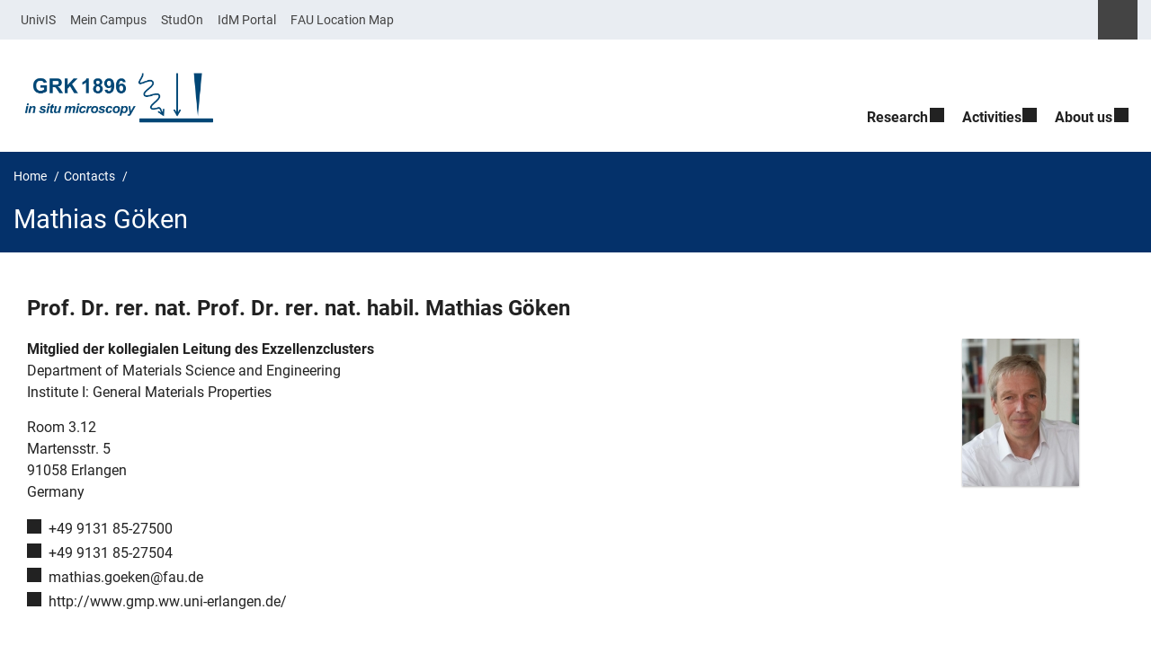

--- FILE ---
content_type: text/html; charset=UTF-8
request_url: https://www.grk1896.forschung.fau.de/person/mathias-goken/
body_size: 10476
content:
<!DOCTYPE html>
<html class="no-js" lang="en-GB">
	<head>
		<meta charset="UTF-8">
		<meta name="viewport" content="width=device-width, initial-scale=1.0">
		<title>Mathias Göken - GRK 1896</title>
			<style>img:is([sizes="auto" i], [sizes^="auto," i]) { contain-intrinsic-size: 3000px 1500px }</style>
			<link rel="alternate" type="application/rss+xml" title="GRK 1896 - RSS 2.0 Feed" href="https://www.grk1896.forschung.fau.de/feed/">
		
		<!-- The SEO Framework by Sybre Waaijer -->
		<meta name="robots" content="max-snippet:-1,max-image-preview:large,max-video-preview:-1" />
		<link rel="canonical" href="https://www.grk1896.forschung.fau.de/person/mathias-goken/" />
		<meta property="og:type" content="article" />
		<meta property="og:locale" content="en_GB" />
		<meta property="og:site_name" content="GRK 1896" />
		<meta property="og:title" content="Mathias Göken" />
		<meta property="og:url" content="https://www.grk1896.forschung.fau.de/person/mathias-goken/" />
		<meta property="og:image" content="https://www.grk1896.forschung.fau.de/files/2017/02/2_Göken.jpg" />
		<meta property="og:image:width" content="130" />
		<meta property="og:image:height" content="164" />
		<meta property="article:published_time" content="2017-02-15T12:04:15+00:00" />
		<meta property="article:modified_time" content="2017-03-27T13:12:22+00:00" />
		<meta name="twitter:card" content="summary_large_image" />
		<meta name="twitter:title" content="Mathias Göken" />
		<meta name="twitter:image" content="https://www.grk1896.forschung.fau.de/files/2017/02/2_Göken.jpg" />
		<script type="application/ld+json">{"@context":"https://schema.org","@graph":[{"@type":"WebSite","@id":"https://www.grk1896.forschung.fau.de/#/schema/WebSite","url":"https://www.grk1896.forschung.fau.de/","name":"GRK 1896","description":"In situ Microscopy with Electrons, X-rays and Scanning Probes","inLanguage":"en-GB","potentialAction":{"@type":"SearchAction","target":{"@type":"EntryPoint","urlTemplate":"https://www.grk1896.forschung.fau.de/search/{search_term_string}/"},"query-input":"required name=search_term_string"},"publisher":{"@type":"Organization","@id":"https://www.grk1896.forschung.fau.de/#/schema/Organization","name":"GRK 1896","url":"https://www.grk1896.forschung.fau.de/","logo":{"@type":"ImageObject","url":"https://www.grk1896.forschung.fau.de/files/2017/02/cropped-GRK1896_Logo_blue_transparent_BG.png","contentUrl":"https://www.grk1896.forschung.fau.de/files/2017/02/cropped-GRK1896_Logo_blue_transparent_BG.png","width":1500,"height":406}}},{"@type":"WebPage","@id":"https://www.grk1896.forschung.fau.de/person/mathias-goken/","url":"https://www.grk1896.forschung.fau.de/person/mathias-goken/","name":"Mathias Göken - GRK 1896","inLanguage":"en-GB","isPartOf":{"@id":"https://www.grk1896.forschung.fau.de/#/schema/WebSite"},"breadcrumb":{"@type":"BreadcrumbList","@id":"https://www.grk1896.forschung.fau.de/#/schema/BreadcrumbList","itemListElement":[{"@type":"ListItem","position":1,"item":"https://www.grk1896.forschung.fau.de/","name":"GRK 1896"},{"@type":"ListItem","position":2,"item":"https://www.grk1896.forschung.fau.de/person/","name":"Archives: Contacts"},{"@type":"ListItem","position":3,"item":"https://www.grk1896.forschung.fau.de/persons_category/supervisors/","name":"Category: Supervisors"},{"@type":"ListItem","position":4,"name":"Mathias Göken"}]},"potentialAction":{"@type":"ReadAction","target":"https://www.grk1896.forschung.fau.de/person/mathias-goken/"},"datePublished":"2017-02-15T12:04:15+00:00","dateModified":"2017-03-27T13:12:22+00:00","author":{"@type":"Person","@id":"https://www.grk1896.forschung.fau.de/#/schema/Person/36299c952f15ac612bdfaf87858261ff","name":"Mingjian Wu"}}]}</script>
		<!-- / The SEO Framework by Sybre Waaijer | 34.24ms meta | 14.52ms boot -->
		
		<link rel="alternate" type="application/rss+xml" title="GRK 1896 &raquo; Feed" href="https://www.grk1896.forschung.fau.de/feed/" />
		<link rel='stylesheet' id='rrze-univis-css' href='https://www.grk1896.forschung.fau.de/wp-content/plugins/rrze-univis/css/rrze-univis.css?ver=6.8.3' media='all' />
		<link rel='stylesheet' id='fau-style-css' href='https://www.grk1896.forschung.fau.de/wp-content/themes/FAU-Einrichtungen/style.css?ver=2.6.37' media='all' />
		<link rel='stylesheet' id='fau-style-print-css' href='https://www.grk1896.forschung.fau.de/wp-content/themes/FAU-Einrichtungen/print.css?ver=2.6.37' media='print' />
		<link rel='stylesheet' id='rrze-legal-cookie-css' href='https://www.grk1896.forschung.fau.de/wp-content/plugins/rrze-legal/build/banner.css?ver=2.8.9' media='all' />
		<script src="https://www.grk1896.forschung.fau.de/wp-includes/js/jquery/jquery.min.js?ver=3.7.1" id="jquery-core-js"></script>
		<script src="https://www.grk1896.forschung.fau.de/wp-includes/js/jquery/jquery-migrate.min.js?ver=3.4.1" id="jquery-migrate-js"></script>
		<script type="text/javascript" id="rrze-unvis-ajax-frontend-js-extra">
		/* <![CDATA[ */
		var univis_frontend_ajax = {"ajax_frontend_url":"https:\/\/www.grk1896.forschung.fau.de\/wp-admin\/admin-ajax.php","ics_nonce":"8c206eaea2"};
		/* ]]> */
		</script>
		<script src="https://www.grk1896.forschung.fau.de/wp-content/plugins/rrze-univis/src/js/rrze-univis-frontend.js" id="rrze-unvis-ajax-frontend-js"></script>
		        <style type="text/css">
		            #wpadminbar #wp-admin-bar-wp-logo>.ab-item .ab-icon:before,
		            #wpadminbar .quicklinks li .blavatar:before {
		                content: "\f319";
		                top: 2px;
		            }
		        </style>
		<link rel="dns-prefetch" href="http://www.grk1896.forschung.fau.de" crossorigin>
		<link rel="dns-prefetch" href="https://fau.de" crossorigin>
		<link rel="dns-prefetch" href="https://forschung.fau.de" crossorigin>
		<link rel="icon" href="https://www.grk1896.forschung.fau.de/files/2017/02/cropped-GRK1896-text-logo-32x32.png" sizes="32x32" />
		<link rel="icon" href="https://www.grk1896.forschung.fau.de/files/2017/02/cropped-GRK1896-text-logo-192x192.png" sizes="192x192" />
		<link rel="apple-touch-icon" href="https://www.grk1896.forschung.fau.de/files/2017/02/cropped-GRK1896-text-logo-180x180.png" />
		<meta name="msapplication-TileImage" content="https://www.grk1896.forschung.fau.de/files/2017/02/cropped-GRK1896-text-logo-270x270.png" />
		<link rel="icon" href="https://www.grk1896.forschung.fau.de/files/2017/02/cropped-GRK1896-text-logo-150x150.png" sizes="64x64" />
		<link rel="icon" href="https://www.grk1896.forschung.fau.de/files/2017/02/cropped-GRK1896-text-logo-150x150.png" sizes="120x120" />
	</head>
	<body id="top" class="wp-singular person-template-default single single-person postid-83 wp-custom-logo wp-embed-responsive wp-theme-FAU-Einrichtungen fau-theme fauorg-kooperation slider-autoplay slider-fade blogroll-image-3-2 mainnav-forceclick mainnav-plainview blockeditor-disabled">		<div id="pagewrapper">
			<div id="headerwrapper">
				<nav id="skiplinks" aria-label="Jump links">
					<ul class="jumplinks">
						<li><a href="#maintop" tabindex="0">Skip navigation</a></li>
						<li><a href="#nav" tabindex="0">Skip to navigation</a></li>
						<li><a href="#footer" tabindex="0">Skip to the bottom</a></li>
					</ul>
				</nav>
				<div id="meta">
                    <div class="header-container">
                        <div class="header-row" id="meta-menu">
                            <div class="meta-links-container">
                                <a href="#meta-menu" class="meta-links-trigger meta-links-trigger-open">
                                    <span class="meta-links-trigger-text">Simulate organization breadcrumb open</span>
                                    <span class="meta-links-trigger-icon">
                                                                            </span>
                                </a>
                                <a href="#top" class="meta-links-trigger meta-links-trigger-close">
                                    <span class="meta-links-trigger-text">Simulate organization breadcrumb close</span>
                                    <span class="meta-links-trigger-icon"></span>
                                </a>
                            </div>
                            <div class="meta-logo">
                                <div class="branding" itemscope itemtype="http://schema.org/Organization">
                                    <meta itemprop="url" content="https://www.grk1896.forschung.fau.de/files/2017/02/cropped-GRK1896_Logo_blue_transparent_BG.png"><meta itemprop="name" content="GRK 1896"><a href="https://www.grk1896.forschung.fau.de/" class="custom-logo-link" rel="home"><img width="1500" height="406" src="https://www.grk1896.forschung.fau.de/files/2017/02/cropped-GRK1896_Logo_blue_transparent_BG.png" class="custom-logo" alt="GRK 1896" decoding="async" fetchpriority="high" srcset="https://www.grk1896.forschung.fau.de/files/2017/02/cropped-GRK1896_Logo_blue_transparent_BG.png 1500w, https://www.grk1896.forschung.fau.de/files/2017/02/cropped-GRK1896_Logo_blue_transparent_BG-300x81.png 300w, https://www.grk1896.forschung.fau.de/files/2017/02/cropped-GRK1896_Logo_blue_transparent_BG-768x208.png 768w, https://www.grk1896.forschung.fau.de/files/2017/02/cropped-GRK1896_Logo_blue_transparent_BG-1024x277.png 1024w, https://www.grk1896.forschung.fau.de/files/2017/02/cropped-GRK1896_Logo_blue_transparent_BG-220x60.png 220w, https://www.grk1896.forschung.fau.de/files/2017/02/cropped-GRK1896_Logo_blue_transparent_BG-140x38.png 140w, https://www.grk1896.forschung.fau.de/files/2017/02/cropped-GRK1896_Logo_blue_transparent_BG-940x254.png 940w, https://www.grk1896.forschung.fau.de/files/2017/02/cropped-GRK1896_Logo_blue_transparent_BG-145x39.png 145w" sizes="(max-width: 1500px) 100vw, 1500px" /></a>                                </div>
                            </div>
                        </div>
                        <nav class="meta-links"
                             aria-label="Navigation: More offers">
                            
    <div class="meta-search">
    <div itemscope itemtype="https://schema.org/WebSite">
        <meta itemprop="url" content="/">
        <form itemprop="potentialAction" itemscope itemtype="https://schema.org/SearchAction" id="search-header" role="search" aria-label="Search website" method="get" class="searchform" action="/">
            <label for="headsearchinput">Please enter the search term for searching into the documents of this website:</label>
            <meta itemprop="target" content="/?s={s}">
            <input itemprop="query-input" id="headsearchinput" type="text" value="" name="s" placeholder="Search term" required>
            <input type="hidden" name="post_type[]" value="page"><input type="hidden" name="post_type[]" value="post">            <div class="search-initiate-button"><span class="screen-reader-text">Suche öffnen</span></div>
            <input type="submit" enterkeyhint="search" value="Find">
        </form>
    </div>
</div>

<ul class="meta-nav menu"><li><a data-wpel-link="internal" href="https://univis.fau.de/">UnivIS</a></li><li><a data-wpel-link="internal" href="https://www.campus.fau.de/">Mein Campus</a></li><li><a data-wpel-link="internal" href="https://www.studon.fau.de/studon/">StudOn</a></li><li><a data-wpel-link="internal" href="https://www.idm.uni-erlangen.de/go/">IdM Portal</a></li><li><a data-wpel-link="internal" href="https://www.fau.de/anfahrt-und-lageplan/">FAU Location Map</a></li></ul>
                        </nav>
                    </div>
                </div>
                
                    <header id="header">
                    <div class="header-container">
                        <div class="header-row">
                            <div class="branding" id="logo" itemscope itemtype="http://schema.org/Organization">

                                <p class="sitetitle"><meta itemprop="url" content="https://www.grk1896.forschung.fau.de/files/2017/02/cropped-GRK1896_Logo_blue_transparent_BG.png"><meta itemprop="name" content="GRK 1896"><a href="https://www.grk1896.forschung.fau.de/" class="custom-logo-link" rel="home"><img width="1500" height="406" src="https://www.grk1896.forschung.fau.de/files/2017/02/cropped-GRK1896_Logo_blue_transparent_BG.png" class="custom-logo" alt="GRK 1896" decoding="async" srcset="https://www.grk1896.forschung.fau.de/files/2017/02/cropped-GRK1896_Logo_blue_transparent_BG.png 1500w, https://www.grk1896.forschung.fau.de/files/2017/02/cropped-GRK1896_Logo_blue_transparent_BG-300x81.png 300w, https://www.grk1896.forschung.fau.de/files/2017/02/cropped-GRK1896_Logo_blue_transparent_BG-768x208.png 768w, https://www.grk1896.forschung.fau.de/files/2017/02/cropped-GRK1896_Logo_blue_transparent_BG-1024x277.png 1024w, https://www.grk1896.forschung.fau.de/files/2017/02/cropped-GRK1896_Logo_blue_transparent_BG-220x60.png 220w, https://www.grk1896.forschung.fau.de/files/2017/02/cropped-GRK1896_Logo_blue_transparent_BG-140x38.png 140w, https://www.grk1896.forschung.fau.de/files/2017/02/cropped-GRK1896_Logo_blue_transparent_BG-940x254.png 940w, https://www.grk1896.forschung.fau.de/files/2017/02/cropped-GRK1896_Logo_blue_transparent_BG-145x39.png 145w" sizes="(max-width: 1500px) 100vw, 1500px" /></a></p>
                            </div>
                                                        <nav class="header-menu" id="nav" aria-label="Main navigation">
                                <a href="#nav" id="mainnav-toggle"><span>Navigation</span></a>
                                <a href="#top" id="mainnav-toggle-close"><span>Navigation close</span></a>
                                <div id="nav-wrapper">
                                <ul class="nav"><li class="level1 has-sub"><a href="https://www.grk1896.forschung.fau.de/teaching/" class=" menu-item has-sub">Research</a><div class="nav-flyout"><div class="container"><div class="row"><div class="flyout-entries-full column-count-1"><ul class="sub-menu level2"><li class="has-sub"><a href="https://www.grk1896.forschung.fau.de/teaching/project-areas/" class=" menu-item has-sub">Project areas</a><ul class="sub-menu level3"><li class="has-sub"><a href="https://www.grk1896.forschung.fau.de/teaching/project-areas/project-area-a/" class=" menu-item has-sub">Project area A „Functional Nanostructures and Networks“</a><ul class="sub-menu level4"><li><a href="https://www.grk1896.forschung.fau.de/teaching/project-areas/project-area-a/a1/" class=" menu-item">A1: Structure-property relations of nanowire networks</a></li><li><a href="https://www.grk1896.forschung.fau.de/teaching/project-areas/project-area-a/a2-growth-and-stability-of-anisotropic-nanoparticles-in-liquids/" class=" menu-item">A2: Degradation and corrosion at nanostructures and metal surfaces</a></li><li><a href="https://www.grk1896.forschung.fau.de/teaching/project-areas/project-area-a/a3-nucleation-growth-and-degradation-of-anisotropic-nanoparticles/" class=" menu-item">A3: Growth, stabilization and ripening of nanoparticles in suspensions</a></li><li><a href="https://www.grk1896.forschung.fau.de/teaching/project-areas/project-area-a/a4-geometric-and-electronic-structure-of-metal-organic-nanowires/" class=" menu-item">A4: Growth and characterization of thin single crystalline layers for molecular electronics</a></li><li><a href="https://www.grk1896.forschung.fau.de/teaching/project-areas/project-area-a/a5-electrical-properties-of-nanwires-and-nanowire-networks/" class=" menu-item">A5: Degradation and corrosion of metalic nanostructures and nanostructured metals</a></li><li><a href="https://www.grk1896.forschung.fau.de/teaching/project-areas/project-area-a/a6-local-leakage-currents-in-nanoparticulate-films/" class=" menu-item">A6: Hybride semiconductors – metal nanowire composites for opto-electronic devices</a></li></ul></li><li class="has-sub"><a href="https://www.grk1896.forschung.fau.de/teaching/project-areas/project-area-b/" class=" menu-item has-sub">Project area B „Mechanical Properties of Interfaces“</a><ul class="sub-menu level4"><li><a href="https://www.grk1896.forschung.fau.de/teaching/project-areas/project-area-b/b1-mechanical-switching-of-molecules-on-surfaces/" class=" menu-item">B1: Mechanical switching of molecules on surfaces</a></li><li><a href="https://www.grk1896.forschung.fau.de/teaching/project-areas/project-area-b/b2-adhesion-and-friction-of-particles-on-model-surfaces/" class=" menu-item">B2: Structural changes in nanoparticles under pressure loading</a></li><li><a href="https://www.grk1896.forschung.fau.de/teaching/project-areas/project-area-b/b3-strength-and-toughness-of-interfaces-at-small-scales/" class=" menu-item">B3: Mechanical properties and fracture behavior of thin layers</a></li><li><a href="https://www.grk1896.forschung.fau.de/teaching/project-areas/project-area-b/b4-sliding-of-incommensurate-interfaces-in-layered-compounds/" class=" menu-item">B4: 3D-deformation behavior of nanoporous metals and nanocomposites</a></li><li><a href="https://www.grk1896.forschung.fau.de/teaching/project-areas/project-area-b/b5-plasticity-at-interfaces-in-complex-compounds/" class=" menu-item">B5: 3D-structure-property relations at grain boundaries</a></li><li><a href="https://www.grk1896.forschung.fau.de/teaching/project-areas/project-area-b/b6-atomistic-simulation-of-mechanical-properties-of-nanostructures-and-interfaces/" class=" menu-item">B6: Influence of topology, interfaces and local chemical compositions on the deformations behavior of nanostructures</a></li></ul></li><li><a href="https://www.grk1896.forschung.fau.de/teaching/project-areas/project-area-z/" class=" menu-item">Postdoc project Z: NanoCT – Developing and establishing of novel in situ approaches</a></li></ul></li><li><a href="https://www.grk1896.forschung.fau.de/teaching/publications/" class=" menu-item">Publications</a></li></ul><a href="https://www.grk1896.forschung.fau.de/teaching/" class="button-portal">Portal Research</a></div></div></div></div></li><li class="level1 has-sub"><a href="https://www.grk1896.forschung.fau.de/activities/" class=" menu-item has-sub">Activities</a><div class="nav-flyout"><div class="container"><div class="row"><div class="flyout-entries-full column-count-1"><ul class="sub-menu level2"><li class="has-sub"><a href="https://www.grk1896.forschung.fau.de/activities/weekly-seminar/" class=" menu-item has-sub">Weekly seminar and events</a><ul class="sub-menu level3"><li><a href="https://www.grk1896.forschung.fau.de/activities/weekly-seminar/current-schedule/" class=" menu-item">Current schedule</a></li><li class="has-sub"><a href="https://www.grk1896.forschung.fau.de/activities/weekly-seminar/archive/" class=" menu-item has-sub">Archive</a><ul class="sub-menu level4"><li><a href="https://www.grk1896.forschung.fau.de/activities/weekly-seminar/archive/2016-2/" class=" menu-item">2016</a></li><li><a href="https://www.grk1896.forschung.fau.de/activities/weekly-seminar/archive/2015-2/" class=" menu-item">2015</a></li><li><a href="https://www.grk1896.forschung.fau.de/activities/weekly-seminar/archive/2014-2/" class=" menu-item">2014</a></li><li><a href="https://www.grk1896.forschung.fau.de/activities/weekly-seminar/archive/2013-2/" class=" menu-item">2013</a></li></ul></li></ul></li><li class="has-sub"><a href="https://www.grk1896.forschung.fau.de/activities/international-symposium-2/" class=" menu-item has-sub">International symposium</a><ul class="sub-menu level3"><li><a href="https://www.grk1896.forschung.fau.de/activities/international-symposium-2/program/" class=" menu-item">Program</a></li><li><a href="https://www.grk1896.forschung.fau.de/activities/international-symposium-2/registration/" class=" menu-item">Registration</a></li></ul></li></ul><a href="https://www.grk1896.forschung.fau.de/activities/" class="button-portal">Portal Activities</a></div></div></div></div></li><li class="level1 has-sub"><a href="https://www.grk1896.forschung.fau.de/people/" class=" menu-item has-sub">About us</a><div class="nav-flyout"><div class="container"><div class="row"><div class="flyout-entries-full column-count-1"><ul class="sub-menu level2"><li><a href="https://www.grk1896.forschung.fau.de/people/phd-students/" class=" menu-item">PhD students</a></li><li><a href="https://www.grk1896.forschung.fau.de/people/supervisors/" class=" menu-item">Supervisors</a></li><li><a href="https://www.grk1896.forschung.fau.de/people/postdocs/" class=" menu-item">Post-Docs</a></li><li><a href="https://www.grk1896.forschung.fau.de/people/alumni/" class=" menu-item">Alumni</a></li><li><a href="https://www.grk1896.forschung.fau.de/people/contact/" class=" menu-item">Contact</a></li></ul><a href="https://www.grk1896.forschung.fau.de/people/" class="button-portal">Portal About us</a></div></div></div></div></li></ul>                                </div>
                            </nav>
                                                </div>
                    </div>
                </header>
            </div>

    <section id="hero" class="hero-small">
        <div class="hero-container hero-content">
            <div class="hero-row">
                <nav aria-label="Breadcrumb" class="breadcrumbs"><ol class="breadcrumblist" itemscope itemtype="https://schema.org/BreadcrumbList"><li itemprop="itemListElement" itemscope itemtype="https://schema.org/ListItem"><a itemprop="item" href="https://www.grk1896.forschung.fau.de/"><span itemprop="name">Home</span></a><meta itemprop="position" content="1" /></li><li itemprop="itemListElement" itemscope itemtype="https://schema.org/ListItem"><a itemprop="item" href="https://www.grk1896.forschung.fau.de/person"><span itemprop="name">Contacts</span></a><meta itemprop="position" content="2" /></li><li itemprop="itemListElement" itemscope itemtype="https://schema.org/ListItem"><span class="active" aria-current="page" itemprop="name">Mathias Göken</span><meta itemprop="position" content="3" /></li></ol></nav>			
            </div>
            <div class="hero-row" aria-hidden="true" role="presentation">
                <p class="presentationtitle" >Mathias Göken</p>
            </div>
        </div>
    </section>

	<div id="content">
		<div class="content-container">
		    <div class="content-row">
			    <main>
                                      <h1 id="maintop" class="screen-reader-text">Mathias Göken</h1>
                        <div class="fau-person page" itemscope itemtype="http://schema.org/Person"><h2 itemprop="name"><span itemprop="honorificPrefix">Prof. Dr. rer. nat.</span> <span class="fullname"><span itemprop="givenName">Prof. Dr. rer. nat. habil. Mathias</span> <span itemprop="familyName">Göken</span></span></h2><div class="person-meta"><figure itemprop="image" class="person-image alignright person-thumb-page-v3" aria-hidden="true" role="presentation" itemtype="http://schema.org/ImageObject"><img src="https://www.grk1896.forschung.fau.de/files/2017/02/2_Göken.jpg" itemprop="contentUrl" alt="Mathias Göken" width="130" height="164" srcset="https://www.grk1896.forschung.fau.de/files/2017/02/2_Göken.jpg 130w, https://www.grk1896.forschung.fau.de/files/2017/02/2_Göken-119x150.jpg 119w, https://www.grk1896.forschung.fau.de/files/2017/02/2_Göken-117x147.jpg 117w, https://www.grk1896.forschung.fau.de/files/2017/02/2_Göken-87x110.jpg 87w, https://www.grk1896.forschung.fau.de/files/2017/02/2_Göken-95x120.jpg 95w" sizes="(max-width: 130px) 100vw, 130px"><meta itemprop="width" content="130"><meta itemprop="height" content="164"></figure><div class="person-info"><span class="person-info-position" itemprop="jobTitle">Mitglied der kollegialen Leitung des Exzellenzclusters</span><br><p itemprop="worksFor" itemtype="http://schema.org/Organization"><span itemprop="name">Department of Materials Science and Engineering</span><br><span itemprop="department">Institute I: General Materials Properties</span><br></p><address itemprop="address" itemscope itemtype="http://schema.org/PostalAddress"><span class="screen-reader-text">Room: </span><span class="room">Room 3.12</span><br><span itemprop="streetAddress">Martensstr. 5</span><br><span class="person-info-city"><span itemprop="postalCode">91058</span> <span itemprop="addressLocality">Erlangen</span></span><br><span itemprop="addressCountry">Germany</span></address><ul class="contactlist"><li class="person-info-phone telephone"><span class="screen-reader-text">Phone number: </span><a itemprop="telephone" href="tel:+49-9131-85-27500">+49 9131 85-27500</a></li><li class="person-info-fax faxNumber"><span class="screen-reader-text">Fax number: </span><a itemprop="faxNumber" href="tel:+49-9131-85-27504">+49 9131 85-27504</a></li><li class="person-info-email email"><span class="screen-reader-text">Email: </span><a itemprop="email" href="mailto:mathias.goeken@fau.de">mathias.goeken@fau.de</a></li><li class="person-info-www url"><span class="screen-reader-text">Website: </span><a itemprop="url" href="http://www.gmp.ww.uni-erlangen.de/">http://www.gmp.ww.uni-erlangen.de/</a></li></ul></div></div></div> 
                </main>
		    </div>
		</div>
	</div>	
	<aside id="social" aria-labelledby="socialbartitle">
		<div class="container">
			<div class="flex-four-widgets">
				<h2 id="socialbartitle" class="screen-reader-text">Addition information</h2>
				<div class="social-media-widget">
<form method="get" class="searchform" action="/" aria-label="Search website" >
	<div class="search-text">
    	    <label for="widgetsearchinput-33">Please enter the search term for searching into the documents of this website:</label>
	    <span class="searchicon"> </span>
	    <input type="text" id="widgetsearchinput-33" value="" name="s" placeholder="Search for...">
	    <input enterkeyhint="search" type="submit" value="Find">
	</div>
	<input type="hidden" name="post_type[]" value="post">
</form></div>			</div>
		</div>
	</aside>


	<footer id="footer">
		<div class="container">
            

			<div class="footer-row">
				<div class="footer-logo fau">
					<svg height="55" width="144"><use xlink:href="#fau-logo-2021" class="fau-logo-footer"/></svg>				</div>
				<div class="footer-address">
					<address itemscope itemtype="http://schema.org/PostalAddress">
						<meta itemprop="name" content=" ">
						<span></span><br>
						<span itemprop="streetAddress"></span><br>
						<span itemprop="postalCode"></span> <span itemprop="addressLocality"></span><br>
						<span itemprop="addressCountry"></span>   
					</address>
			   	</div>
		    <div class="footer-meta">
			<nav aria-label="Contact, imprint and additional information">
			    <ul id="footer-nav" class="menu"><li class="tos menu-item menu-item-type-custom menu-item-object-custom menu-item-3025"><a href="https://www.grk1896.forschung.fau.de/imprint">Imprint</a></li>
<li class="tos menu-item menu-item-type-custom menu-item-object-custom menu-item-3026"><a href="https://www.grk1896.forschung.fau.de/privacy">Privacy</a></li>
<li class="tos menu-item menu-item-type-custom menu-item-object-custom menu-item-3027"><a href="https://www.grk1896.forschung.fau.de/accessibility">Accessibility</a></li>
</ul>			</nav>
			<nav class="svg-socialmedia round hoverbg" aria-label="Social media"><div itemscope itemtype="http://schema.org/Organization"><meta itemprop="name" content="GRK 1896"><meta itemprop="url" content="https://www.grk1896.forschung.fau.de/"><ul><li class="social-iconbyurl"><a data-wpel-link="internal" itemprop="sameAs" href="https://grk1896.cms.rrze.uni-erlangen.de/feed/">RSS Feed</a></li><li class="social-wikipedia"><a data-wpel-link="internal" itemprop="sameAs" href="https://de.wikipedia.org/wiki/Friedrich-Alexander-Universit%C3%A4t_Erlangen-N%C3%BCrnberg">Wikipedia</a></li></ul></div></nav>		    </div>
		</div>
	    </div>
	    <a href="#pagewrapper" class="top-link"><span class="arrow-up"></span><span class="screen-reader-text">Up</span></a>
	</footer>
    </div> 
	<script type="speculationrules">
{"prefetch":[{"source":"document","where":{"and":[{"href_matches":"\/*"},{"not":{"href_matches":["\/wp-*.php","\/wp-admin\/*","\/files\/*","\/wp-content\/*","\/wp-content\/plugins\/*","\/wp-content\/themes\/FAU-Einrichtungen\/*","\/*\\?(.+)"]}},{"not":{"selector_matches":"a[rel~=\"nofollow\"]"}},{"not":{"selector_matches":".no-prefetch, .no-prefetch a"}}]},"eagerness":"conservative"}]}
</script>

<svg class="fau-svg-definitions" version="1.1" xmlns="http://www.w3.org/2000/svg" xmlns:xlink="http://www.w3.org/1999/xlink">
	<symbol id="fau-logo-2021" viewBox="0 0 479 183"><g id="Logo" transform="matrix(1 0 0 1 0 -2)"><path d="M0 19.1 L9.3 9.8 L9.3 178.1 L0 178.1 Z M27.8 11.3 L139 11.3 L139 2 L18.5 2 L18.5 11.3 L18.5 113.3 L120.9 113.3 L120.9 104 L27.8 104 Z M134.9 85.4 L46.3 85.4 L46.3 48.3 L122 48.3 L131.3 39 L46.3 39 L46.3 29.7 L139 29.7 L139 20.4 L46.3 20.4 L37 20.4 L37 94.5 L125.6 94.5 Z M18.5 127.1 L18.5 178.1 L27.8 178.1 L27.8 131.8 L37.1 131.8 L37.1 170.4 L46.4 161.1 L46.4 131.8 L121 131.8 L121 122.5 L18.5 122.5 Z M469.8 2 L469.8 108.6 C469.8 133.4 458.7 154.7 432.9 171.1 L432.7 170.8 C449.7 157.3 460.5 140.1 460.5 117.7 L460.5 2 L451.2 2 L451.2 117.5 C451.2 150.8 424.2 175.7 391 175.7 C357.8 175.7 330.8 150.7 330.8 117.5 L330.8 9.8 L321.5 19.1 L321.5 117.8 C321.5 156.2 352.6 185 391 185 C391.9 185 400.3 185 400.3 185 C438.1 185 479.1 157.1 479.1 108.8 C479.1 108.8 479.1 2.1 479.1 2.1 L469.8 2.1 Z M391 166.5 C419.1 166.5 442 145.7 442 117.5 L442 117.5 L442 9.8 L432.7 19.1 L432.7 108.6 C432.7 126.5 418.2 138.7 400.3 138.7 C382.4 138.7 367.9 126.5 367.9 108.6 L367.9 2 L358.6 2 L358.6 108.6 C358.6 131.6 377.3 148 400.3 148 C409.7 148 421.2 143.3 428.9 135.2 L429.1 135.5 C421.8 149 408.4 157.3 391 157.3 C368.1 157.3 349.5 140.7 349.3 117.9 L349.3 117.9 L349.3 2 L340 2 L340 117.9 L340 117.9 C340.2 145.8 363 166.5 391 166.5 Z M185.1 122.5 L161.7 178.1 L171 178.1 L171 178.1 L171 178.1 L182.7 150.3 L261.2 150.3 L272.9 178.1 L282.2 178.1 L266.5 141 L186.5 141 L190.4 131.7 L271.8 131.7 L291.3 178 L300.6 178 L277.2 122.4 L185.1 122.4 Z M198.7 2 L130.6 163.6 L136.5 171.6 L208 2 Z M235.8 2 L307.2 171.6 L313.1 163.6 L245 2 Z M179.7 113.2 L152.3 178.1 L143 178.1 L212.6 13 L250.9 103.9 L260.2 103.9 L217.2 2 L226.5 2 L273.3 113.2 Z M221.9 57.1 L202.1 104 L241.6 104 Z M183.6 104 L192.9 104 L217.3 46.1 L212.7 35.1 Z"/></g></symbol>
</svg>
<!--googleoff: all-->
<div data-nosnippet><script id="RRZELegalBannerWrap" type="text/template"><div id="RRZELegalBanner" class="RRZELegal" role="dialog" aria-labelledby="BannerTextHeadline" aria-describedby="BannerTextDescription" aria-modal="true"> <div class="middle-center" style="display: none;"> <div class="_rrzelegal-box-wrap"> <div class="_rrzelegal-box _rrzelegal-box-advanced"> <div class="cookie-box"> <div class="container"> <div class="row"> <div class="col-12"> <div class="_rrzelegal-flex-center"> <span role="heading" aria-level="3" class="_rrzelegal-h3" id="BannerTextHeadline"> Privacy Settings </span> </div> <p id="BannerTextDescription"> <p>Our website uses cookies and similar technologies.</p> <p>Some cookies are necessary for visiting this website, i.e. essential. Otherwise, without these cookies, your end device would not be able to remember your privacy choices, for example.</p> <p>If you agree, we also use cookies and data to measure your interactions with our website or to integrate external media (e.g. videos).</p> <p>You can view and withdraw your consent at any time at <a href="https://www.grk1896.forschung.fau.de/privacy/" tabindex="0">Privacy policy</a>. On the site you will also find additional information about the cookies and technologies used.</p> </p> <fieldset> <legend class="sr-only">Privacy Settings</legend> <ul> <li> <label class="_rrzelegal-checkbox"> Essential <input id="checkbox-essential" tabindex="0" type="checkbox" name="cookieGroup[]" value="essential" checked disabled data-rrzelegal-cookie-checkbox> <span class="_rrzelegal-checkbox-indicator"></span> </label> </li> <li> <label class="_rrzelegal-checkbox"> External Media <input id="checkbox-external_media" tabindex="0" type="checkbox" name="cookieGroup[]" value="external_media" data-rrzelegal-cookie-checkbox> <span class="_rrzelegal-checkbox-indicator"></span> </label> </li> </ul> </fieldset> <p class="_rrzelegal-accept"> <a href="#" tabindex="0" role="button" class="_rrzelegal-btn _rrzelegal-btn-accept-all _rrzelegal-cursor" data-cookie-accept-all> Accept all </a> </p> <p class="_rrzelegal-accept"> <a href="#" tabindex="0" role="button" id="BannerSaveButton" class="_rrzelegal-btn _rrzelegal-cursor" data-cookie-accept> Save </a> </p> <p class="_rrzelegal-refuse-btn"> <a class="_rrzelegal-btn" href="#" tabindex="0" role="button" data-cookie-refuse> Accept only essential cookies </a> </p> <p class="_rrzelegal-manage-btn"> <a href="#" tabindex="0" data-cookie-individual> Individual privacy settings </a> </p> <p class="_rrzelegal-legal"> <a href="https://www.grk1896.forschung.fau.de/imprint/" tabindex="0"> Imprint </a> <span class="_rrzelegal-separator"></span> <a href="https://www.grk1896.forschung.fau.de/privacy/" tabindex="0"> Privacy policy </a> <span class="_rrzelegal-separator"></span> <a href="https://www.grk1896.forschung.fau.de/accessibility/" tabindex="0"> Accessibility </a> </p> </div> </div> </div> </div> <div class="cookie-preference" aria-hidden="true" role="dialog" aria-describedby="CookiePrefDescription" aria-modal="true"> <div class="container not-visible"> <div class="row no-gutters"> <div class="col-12"> <div class="row no-gutters align-items-top"> <div class="col-12"> <div class="_rrzelegal-flex-center"> <span role="heading" aria-level="3" class="_rrzelegal-h3"> Privacy Settings </span> </div> <p id="CookiePrefDescription"> <span class="_rrzelegal-paragraph _rrzelegal-text-description">Here you will find an overview of all cookies used. You can give your consent to whole categories or display further information and select certain cookies.</span> </p> <div class="row no-gutters align-items-center"> <div class="col-12 col-sm-10"> <p class="_rrzelegal-accept"> <a href="#" class="_rrzelegal-btn _rrzelegal-btn-accept-all _rrzelegal-cursor" tabindex="0" role="button" data-cookie-accept-all> Accept all </a> <a href="#" id="CookiePrefSave" tabindex="0" role="button" class="_rrzelegal-btn _rrzelegal-cursor" data-cookie-accept> Save </a> <a href="#" class="_rrzelegal-btn _rrzelegal-refuse-btn _rrzelegal-cursor" tabindex="0" role="button" data-cookie-refuse> Accept only essential cookies </a> </p> </div> <div class="col-12 col-sm-2"> <p class="_rrzelegal-refuse"> <a href="#" class="_rrzelegal-cursor" tabindex="0" data-cookie-back> Back </a> </p> </div> </div> </div> </div> <div data-cookie-accordion> <fieldset> <legend class="sr-only">Privacy Settings</legend> <div class="bcac-item"> <div class="d-flex flex-row"> <label class="w-75"> <span role="heading" aria-level="4" class="_rrzelegal-h4"> Essential (4) </span> </label> <div class="w-25 text-right"> </div> </div> <div class="d-block"> <p>Essential cookies enable basic functions and are necessary for the proper function of the website.</p> <p class="text-center"> <a href="#" class="_rrzelegal-cursor d-block" tabindex="0" data-cookie-accordion-target="essential"> <span data-cookie-accordion-status="show"> Show Cookie Information </span> <span data-cookie-accordion-status="hide" class="rrzelegal-hide"> Hide Cookie Information </span> </a> </p> </div> <div class="rrzelegal-hide" data-cookie-accordion-parent="essential"> <table> <tr> <th>Name</th> <td> <label> Default Cookie </label> </td> </tr> <tr> <th>Provider</th> <td>Owner of this website</td> </tr> <tr> <th>Purpose</th> <td>Saves the visitors preferences selected in the Consent Banner.</td> </tr> <tr> <th>Privacy Policy</th> <td class="_rrzelegal-pp-url"> <a href="https://www.grk1896.forschung.fau.de/privacy/" target="_blank" rel="nofollow noopener noreferrer"> https://www.grk1896.forschung.fau.de/privacy/ </a> </td> </tr> <tr> <th>Hosts</th> <td>www.grk1896.forschung.fau.de</td> </tr> <tr> <th>Cookie Name</th> <td>rrze-legal-consent</td> </tr> <tr> <th>Cookie Expiry</th> <td>1 Year</td> </tr> </table> <table> <tr> <th>Name</th> <td> <label> WordPress </label> </td> </tr> <tr> <th>Provider</th> <td>No transmission to third parties</td> </tr> <tr> <th>Purpose</th> <td>Test if cookie can be set. Remember User session.</td> </tr> <tr> <th>Privacy Policy</th> <td class="_rrzelegal-pp-url"> <a href="https://www.grk1896.forschung.fau.de/privacy/" target="_blank" rel="nofollow noopener noreferrer"> https://www.grk1896.forschung.fau.de/privacy/ </a> </td> </tr> <tr> <th>Hosts</th> <td>.www.grk1896.forschung.fau.de</td> </tr> <tr> <th>Cookie Name</th> <td>wordpress_[*]</td> </tr> <tr> <th>Cookie Expiry</th> <td>Session</td> </tr> </table> <table> <tr> <th>Name</th> <td> <label> SimpleSAML </label> </td> </tr> <tr> <th>Provider</th> <td>No transmission to third parties</td> </tr> <tr> <th>Purpose</th> <td>Used to manage WebSSO session state.</td> </tr> <tr> <th>Privacy Policy</th> <td class="_rrzelegal-pp-url"> <a href="https://www.grk1896.forschung.fau.de/privacy/" target="_blank" rel="nofollow noopener noreferrer"> https://www.grk1896.forschung.fau.de/privacy/ </a> </td> </tr> <tr> <th>Hosts</th> <td>www.grk1896.forschung.fau.de</td> </tr> <tr> <th>Cookie Name</th> <td>SimpleSAMLSessionID,SimpleSAMLAuthToken</td> </tr> <tr> <th>Cookie Expiry</th> <td>Session</td> </tr> </table> <table> <tr> <th>Name</th> <td> <label> PHPSESSID </label> </td> </tr> <tr> <th>Provider</th> <td>No transmission to third parties</td> </tr> <tr> <th>Purpose</th> <td>Preserves user session state across page requests.</td> </tr> <tr> <th>Privacy Policy</th> <td class="_rrzelegal-pp-url"> <a href="https://www.grk1896.forschung.fau.de/privacy/" target="_blank" rel="nofollow noopener noreferrer"> https://www.grk1896.forschung.fau.de/privacy/ </a> </td> </tr> <tr> <th>Hosts</th> <td>www.grk1896.forschung.fau.de</td> </tr> <tr> <th>Cookie Name</th> <td>PHPSESSID</td> </tr> <tr> <th>Cookie Expiry</th> <td>Session</td> </tr> </table> </div> </div> <div class="bcac-item"> <div class="d-flex flex-row"> <label class="w-75"> <span role="heading" aria-level="4" class="_rrzelegal-h4"> External Media (4) </span> </label> <div class="w-25 text-right"> <label class="_rrzelegal-btn-switch"> <span class="sr-only"> External Media </span> <input tabindex="0" id="rrzelegal-cookie-group-external_media" type="checkbox" name="cookieGroup[]" value="external_media" data-rrzelegal-cookie-switch> <span class="_rrzelegal-slider"></span> <span class="_rrzelegal-btn-switch-status" data-active="On" data-inactive="Off"> </span> </label> </div> </div> <div class="d-block"> <p>Content from video platforms and social media platforms is blocked by default. If External Media cookies are accepted, access to those contents no longer requires manual consent.</p> <p class="text-center"> <a href="#" class="_rrzelegal-cursor d-block" tabindex="0" data-cookie-accordion-target="external_media"> <span data-cookie-accordion-status="show"> Show Cookie Information </span> <span data-cookie-accordion-status="hide" class="rrzelegal-hide"> Hide Cookie Information </span> </a> </p> </div> <div class="rrzelegal-hide" data-cookie-accordion-parent="external_media"> <table> <tr> <th>Accept</th> <td> <label class="_rrzelegal-btn-switch _rrzelegal-btn-switch--textRight"> <span class="sr-only">Twitter</span> <input id="rrzelegal-cookie-twitter" tabindex="0" type="checkbox" data-cookie-group="external_media" name="cookies[external_media][]" value="twitter" data-rrzelegal-cookie-switch> <span class="_rrzelegal-slider"></span> <span class="_rrzelegal-btn-switch-status" data-active="On" data-inactive="Off" aria-hidden="true"> </span> </label> </td> </tr> <tr> <th>Name</th> <td> <label> Twitter </label> </td> </tr> <tr> <th>Provider</th> <td>Twitter International Company, One Cumberland Place, Fenian Street, Dublin 2, D02 AX07, Ireland</td> </tr> <tr> <th>Purpose</th> <td>Used to unblock Twitter content.</td> </tr> <tr> <th>Privacy Policy</th> <td class="_rrzelegal-pp-url"> <a href="https://twitter.com/privacy" target="_blank" rel="nofollow noopener noreferrer"> https://twitter.com/privacy </a> </td> </tr> <tr> <th>Hosts</th> <td>twimg.com, twitter.com</td> </tr> <tr> <th>Cookie Name</th> <td>__widgetsettings, local_storage_support_test</td> </tr> <tr> <th>Cookie Expiry</th> <td>Unlimited</td> </tr> </table> <table> <tr> <th>Accept</th> <td> <label class="_rrzelegal-btn-switch _rrzelegal-btn-switch--textRight"> <span class="sr-only">YouTube</span> <input id="rrzelegal-cookie-youtube" tabindex="0" type="checkbox" data-cookie-group="external_media" name="cookies[external_media][]" value="youtube" data-rrzelegal-cookie-switch> <span class="_rrzelegal-slider"></span> <span class="_rrzelegal-btn-switch-status" data-active="On" data-inactive="Off" aria-hidden="true"> </span> </label> </td> </tr> <tr> <th>Name</th> <td> <label> YouTube </label> </td> </tr> <tr> <th>Provider</th> <td>Google Ireland Limited, Gordon House, Barrow Street, Dublin 4, Ireland</td> </tr> <tr> <th>Purpose</th> <td>Used to unblock YouTube content.</td> </tr> <tr> <th>Privacy Policy</th> <td class="_rrzelegal-pp-url"> <a href="https://policies.google.com/privacy?hl=en&#038;gl=en" target="_blank" rel="nofollow noopener noreferrer"> https://policies.google.com/privacy?hl=en&#038;gl=en </a> </td> </tr> <tr> <th>Hosts</th> <td>google.com, youtube.com, youtube-nocookie.com</td> </tr> <tr> <th>Cookie Name</th> <td>NID</td> </tr> <tr> <th>Cookie Expiry</th> <td>6 Months</td> </tr> </table> <table> <tr> <th>Accept</th> <td> <label class="_rrzelegal-btn-switch _rrzelegal-btn-switch--textRight"> <span class="sr-only">Vimeo</span> <input id="rrzelegal-cookie-vimeo" tabindex="0" type="checkbox" data-cookie-group="external_media" name="cookies[external_media][]" value="vimeo" data-rrzelegal-cookie-switch> <span class="_rrzelegal-slider"></span> <span class="_rrzelegal-btn-switch-status" data-active="On" data-inactive="Off" aria-hidden="true"> </span> </label> </td> </tr> <tr> <th>Name</th> <td> <label> Vimeo </label> </td> </tr> <tr> <th>Provider</th> <td>Vimeo Inc., 555 West 18th Street, New York, New York 10011, USA</td> </tr> <tr> <th>Purpose</th> <td>Used to unblock Vimeo content.</td> </tr> <tr> <th>Privacy Policy</th> <td class="_rrzelegal-pp-url"> <a href="https://vimeo.com/privacy" target="_blank" rel="nofollow noopener noreferrer"> https://vimeo.com/privacy </a> </td> </tr> <tr> <th>Hosts</th> <td>player.vimeo.com</td> </tr> <tr> <th>Cookie Name</th> <td>vuid</td> </tr> <tr> <th>Cookie Expiry</th> <td>2 Years</td> </tr> </table> <table> <tr> <th>Accept</th> <td> <label class="_rrzelegal-btn-switch _rrzelegal-btn-switch--textRight"> <span class="sr-only">Slideshare</span> <input id="rrzelegal-cookie-slideshare" tabindex="0" type="checkbox" data-cookie-group="external_media" name="cookies[external_media][]" value="slideshare" data-rrzelegal-cookie-switch> <span class="_rrzelegal-slider"></span> <span class="_rrzelegal-btn-switch-status" data-active="On" data-inactive="Off" aria-hidden="true"> </span> </label> </td> </tr> <tr> <th>Name</th> <td> <label> Slideshare </label> </td> </tr> <tr> <th>Provider</th> <td>Scribd, Inc., 460 Bryant St, 100, San Francisco, CA 94107-2594 USA</td> </tr> <tr> <th>Purpose</th> <td>Used to unblock Slideshare content.</td> </tr> <tr> <th>Privacy Policy</th> <td class="_rrzelegal-pp-url"> <a href="https://www.slideshare.net/privacy" target="_blank" rel="nofollow noopener noreferrer"> https://www.slideshare.net/privacy </a> </td> </tr> <tr> <th>Hosts</th> <td>www.slideshare.net</td> </tr> <tr> <th>Cookie Name</th> <td>__utma</td> </tr> <tr> <th>Cookie Expiry</th> <td>2 Years</td> </tr> </table> </div> </div> </fieldset> </div> <div class="d-flex justify-content-between"> <p class="_rrzelegal-legal flex-fill"> <a href="https://www.grk1896.forschung.fau.de/imprint/"> Imprint </a> <span class="_rrzelegal-separator"></span> <a href="https://www.grk1896.forschung.fau.de/privacy/"> Privacy policy </a> <span class="_rrzelegal-separator"></span> <a href="https://www.grk1896.forschung.fau.de/accessibility/"> Accessibility </a> </p> </div> </div> </div> </div> </div> </div> </div> </div> </div> </script></div>
<!--googleon: all-->
<link rel='stylesheet' id='fau-person-css' href='https://www.grk1896.forschung.fau.de/wp-content/plugins/fau-person/css/fau-person.css?ver=6.8.3' media='all' />
<script src="https://www.grk1896.forschung.fau.de/wp-content/themes/FAU-Einrichtungen/js/printlinks.min.js?ver=2.6.37" id="fau-js-printlinks-js"></script>
<script src="https://www.grk1896.forschung.fau.de/wp-content/themes/FAU-Einrichtungen/js/fau-theme.min.js?ver=2.6.37" id="fau-scripts-js"></script>
<script type="text/javascript" id="rrze_legal_consent_banner-js-extra">
/* <![CDATA[ */
var rrzelegalCookieConfig = {"ajaxURL":"https:\/\/www.grk1896.forschung.fau.de\/wp-admin\/admin-ajax.php","animation":"","animationDelay":"","animationIn":"_rrzelegal-fadeInDown","animationOut":"_rrzelegal-flipOutX","blockContent":"1","boxLayout":"box","boxLayoutAdvanced":"1","automaticCookieDomainAndPath":"","cookieDomain":"www.grk1896.forschung.fau.de","cookiePath":"\/","cookieSecure":"1","cookieLifetime":"182","cookieLifetimeEssentialOnly":"182","crossDomainCookie":[],"cookieBeforeConsent":"","cookiesForBots":"1","cookieVersion":"3","hideBannerOnUrls":["","https:\/\/www.grk1896.forschung.fau.de\/imprint\/","https:\/\/www.grk1896.forschung.fau.de\/accessibility\/","https:\/\/www.grk1896.forschung.fau.de\/privacy\/"],"cookiesForIpAddresses":"1","respectDoNotTrack":"1","hasOnlyEssentialCookies":"","reloadAfterConsent":"","reloadAfterOptOut":"","showBanner":"1","bannerIntegration":"javascript","ignorePreSelectStatus":"1","cookies":{"essential":["default","wordpress","simplesamlsessionid","phpsessid"],"statistics":[],"marketing":[],"external_media":["twitter","youtube","vimeo","slideshare"]}};
var rrzelegalCookieCookies = {"essential":{"default":{"cookieNameList":{"rrze-legal-consent":"rrze-legal-consent"},"settings":{"blockCookiesBeforeConsent":false,"prioritize":false,"asyncOptOutCode":false}},"wordpress":{"cookieNameList":{"wordpress_[*]":"wordpress_[*]"},"settings":{"blockCookiesBeforeConsent":false,"prioritize":false,"asyncOptOutCode":false}},"simplesamlsessionid":{"cookieNameList":{"SimpleSAMLSessionID":"SimpleSAMLSessionID","SimpleSAMLAuthToken":"SimpleSAMLAuthToken"},"settings":{"blockCookiesBeforeConsent":false,"prioritize":false,"asyncOptOutCode":false}},"phpsessid":{"cookieNameList":{"PHPSESSID":"PHPSESSID"},"settings":{"blockCookiesBeforeConsent":false,"prioritize":false,"asyncOptOutCode":false}}},"external_media":{"twitter":{"cookieNameList":{"__widgetsettings":"__widgetsettings","local_storage_support_test":"local_storage_support_test"},"settings":{"blockCookiesBeforeConsent":false,"prioritize":false,"asyncOptOutCode":false},"optInJS":"PHNjcmlwdD5pZih0eXBlb2Ygd2luZG93LlJSWkVMZWdhbCA9PT0gIm9iamVjdCIpIHsgd2luZG93LlJSWkVMZWdhbC51bmJsb2NrQ29udGVudElkKCJ0d2l0dGVyIik7IH08L3NjcmlwdD4=","optOutJS":""},"youtube":{"cookieNameList":{"NID":"NID"},"settings":{"blockCookiesBeforeConsent":false,"prioritize":false,"asyncOptOutCode":false},"optInJS":"PHNjcmlwdD5pZih0eXBlb2Ygd2luZG93LlJSWkVMZWdhbCA9PT0gIm9iamVjdCIpIHsgd2luZG93LlJSWkVMZWdhbC51bmJsb2NrQ29udGVudElkKCJ5b3V0dWJlIik7IH08L3NjcmlwdD4=","optOutJS":""},"vimeo":{"cookieNameList":{"vuid":"vuid"},"settings":{"blockCookiesBeforeConsent":false,"prioritize":false,"asyncOptOutCode":false},"optInJS":"PHNjcmlwdD5pZih0eXBlb2Ygd2luZG93LlJSWkVMZWdhbCA9PT0gIm9iamVjdCIpIHsgd2luZG93LlJSWkVMZWdhbC51bmJsb2NrQ29udGVudElkKCJ2aW1lbyIpOyB9PC9zY3JpcHQ+","optOutJS":""},"slideshare":{"cookieNameList":{"__utma":"__utma"},"settings":{"blockCookiesBeforeConsent":false,"prioritize":false,"asyncOptOutCode":false},"optInJS":"PHNjcmlwdD5pZih0eXBlb2Ygd2luZG93LlJSWkVMZWdhbCA9PT0gIm9iamVjdCIpIHsgd2luZG93LlJSWkVMZWdhbC51bmJsb2NrQ29udGVudElkKCJzbGlkZXNoYXJlIik7IH08L3NjcmlwdD4=","optOutJS":""}}};
/* ]]> */
</script>
<script src="https://www.grk1896.forschung.fau.de/wp-content/plugins/rrze-legal/build/banner.js?ver=2.8.9" id="rrze_legal_consent_banner-js"></script>
<script id="rrze_legal_consent_banner-js-after">
/* <![CDATA[ */
document.addEventListener("DOMContentLoaded", function (e) {
var rrzelegalCookieContentBlocker = {};
        var RRZELegalInitCheck = function () {
    
            if (typeof window.RRZELegal === "object" && typeof window.jQuery === "function") {
        
                if (typeof rrzelegalCookiePrioritized !== "object") {
                    rrzelegalCookiePrioritized = { optInJS: {} };
                }
        
                window.RRZELegal.init(rrzelegalCookieConfig, rrzelegalCookieCookies, rrzelegalCookieContentBlocker, rrzelegalCookiePrioritized.optInJS);
            } else {
                window.setTimeout(RRZELegalInitCheck, 50);
            }
        };
        
        RRZELegalInitCheck();});
/* ]]> */
</script>
	</body>
</html>